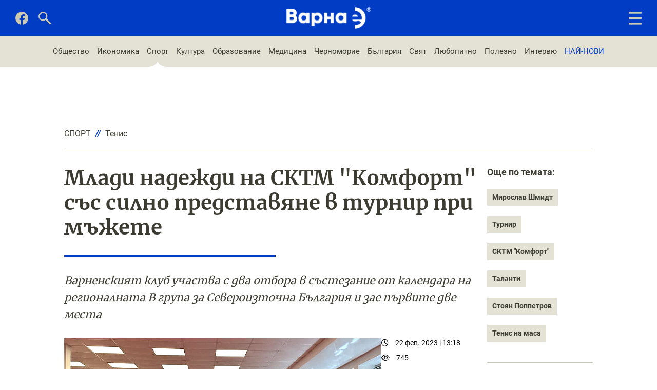

--- FILE ---
content_type: text/html; charset=utf-8
request_url: https://varnae.bg/sport-tenis/mladi-nadejdi-na-sktm-komfort-sus-silno-predstavyane-v-turnir-pri-mujete-437
body_size: 9333
content:
<!DOCTYPE html>
<html lang="bg-BG">
    <head>
        <meta name="viewport" content="width=device-width,initial-scale=1">
        <meta name="csrf-param" content="authenticity_token" />
<meta name="csrf-token" content="wpbYavoWR0GKmZw2Z8pCMwjBX5jC0LjAd8bum7O38DFOeX4fi9GiKfTVul4lL1FusFSYZ1lfId7V2UyWQ294GA" />
        

        <link rel="stylesheet" href="/assets/application-f349ec908b54c627ab5ce000615d2c40b013a4c5a5677c4e96b73d8adb0cadc6.css" data-turbo-track="reload" />
        <script src="/assets/application-c4aea0822105d2fece23e2011802946d3e629522730d6bc0bd5a5fcd15764904.js" data-turbo-track="reload" defer="defer"></script>

        <title>Млади надежди на СКТМ &quot;Комфорт&quot; със силно представяне в турнир при мъжете</title>

	          
<!-- General -->
<meta name="description" content="Варненският клуб участва с два отбора в състезание от календара на регионалната В група за Североизточна България и зае първите две места" />
<meta name="abstract" content="Новините на Варна">
<meta name="distribution" content="global">
<meta name="googlebot" content="code">
<meta name="robots" content="index, follow">
<meta name="revisit-after" content="1 Hours">
<meta name="copyright" content="Варна е / Varnae.bg">
<meta name="author" content="wollow-soft.com">
<meta content="bg" name="language" />
<meta http-equiv="content-language" content="bg" />
<meta content="yes" name="allow-search" />
<meta content="all" name="audience" />
<meta content="global" name="distribution" />
<meta content="index, follow, all" name="robots" />
<meta content="index, follow, all" name="GOOGLEBOT" />

<!-- Dublin Core -->
<meta name="DC.language" CONTENT="bg">
<meta name="DC.title" content="Млади надежди на СКТМ &quot;Комфорт&quot; със силно представяне в турнир при мъжете" />
<meta name="DC.subject" content="website" />
<meta name="DC.creator" content="https://wollow-soft.com/" />
<meta name="DC.format" content="text/html" />
<meta name="DC.identifier" content="Варна е / Varnae.bg" />
<meta name="DC.source" content="text/html" />
<meta name="DC.type" content="Text" />
<meta name="DC.rights" content="All rights reserved" />

<!-- Open Graph -->
<meta property="og:title" content="Млади надежди на СКТМ &quot;Комфорт&quot; със силно представяне в турнир при мъжете" />
<meta property="og:image" content="https://varnae.bg/uploads/photo/000/000/587/image/watermarked-tenis-komfort.jpg" />
<meta property="og:description" content="Варненският клуб участва с два отбора в състезание от календара на регионалната В група за Североизточна България и зае първите две места" />
<meta property="og:locale" content="bg-BG" />
<meta property="og:url" content="https://varnae.bg/sport-tenis/mladi-nadejdi-na-sktm-komfort-sus-silno-predstavyane-v-turnir-pri-mujete-437" />

<!-- Twitter -->   
<meta name="twitter:card" content="summary_large_image" />
<meta name="twitter:app:country" content="BG" />
<meta name="twitter:app:name:iphone" content="Варна е / Varnae.bg" />


<meta property="twitter:title" content="Млади надежди на СКТМ &quot;Комфорт&quot; със силно представяне в турнир при мъжете" />
<meta property="twitter:description" content="Варненският клуб участва с два отбора в състезание от календара на регионалната В група за Североизточна България и зае първите две места" />
<meta property="twitter:image" content="https://varnae.bg/uploads/photo/000/000/587/image/watermarked-tenis-komfort.jpg" />




        <script async src="https://securepubads.g.doubleclick.net/tag/js/gpt.js"></script>
	          <link rel="canonical" href="https://varnae.bg/sport-tenis/mladi-nadejdi-na-sktm-komfort-sus-silno-predstavyane-v-turnir-pri-mujete-437">


        <script>
            window.googletag = window.googletag || {cmd: []};
            googletag.cmd.push(function() {
                googletag.defineSlot('/22788945769/All7', [[300, 250], [970, 250], [468, 60], [200, 200], [320, 100], [336, 280], [728, 90]], 'div-gpt-ad-1713704854715-0').addService(googletag.pubads());
                googletag.defineSlot('/22788945769/All7', [[300, 250], [970, 250], [468, 60], [200, 200], [320, 100], [336, 280], [728, 90]], 'div-gpt-ad-1714376353032-0').addService(googletag.pubads());
                googletag.defineSlot('/22788945769/All7', [[300, 250], [970, 250], [468, 60], [200, 200], [320, 100], [336, 280], [728, 90]], 'div-gpt-ad-1714376824042-0').addService(googletag.pubads());
                googletag.pubads().enableSingleRequest();
                googletag.enableServices();
            });
        </script>

            <!-- Google Tag Manager 22/11/2022 -->
            <script>(function(w,d,s,l,i){w[l]=w[l]||[];w[l].push({'gtm.start':
            new Date().getTime(),event:'gtm.js'});var f=d.getElementsByTagName(s)[0],
            j=d.createElement(s),dl=l!='dataLayer'?'&l='+l:'';j.async=true;j.src=
            'https://www.googletagmanager.com/gtm.js?id='+i+dl;f.parentNode.insertBefore(j,f);
            })(window,document,'script','dataLayer','GTM-MVG9MBX');</script>
            <!-- End Google Tag Manager -->

        <!-- Favicon -->
        <link rel="icon" href="/assets/favicon-6509dad720b222fc89456d3342a7106a67d500786d6352f67e13304222b502e3.png" type="image/png">

            <!-- Google tag (gtag.js) 22/11/2022 -->
            <script async src="https://www.googletagmanager.com/gtag/js?id=G-SCXRP8KYDJ"></script>
            <script>
            window.dataLayer = window.dataLayer || [];
            function gtag(){dataLayer.push(arguments);}
            gtag('js', new Date());

            gtag('config', 'G-SCXRP8KYDJ');
            </script>
            <!-- End Google tag (gtag.js) -->

            <!-- Google Adsense script 15/02/2023 -->
            <script async src="https://pagead2.googlesyndication.com/pagead/js/adsbygoogle.js?client=ca-pub-7151034579215698"
            crossorigin="anonymous"></script>
            <!-- END Google Adsense script 15/02/2023 -->            
    </head>

    <body data-controller="main ads alerts">
        <div class="alerts__container--outer">
          


        </div>
            <!-- Google Tag Manager (noscript) 22/11/2022 -->
            <noscript><iframe src="https://www.googletagmanager.com/ns.html?id=GTM-MVG9MBX"
            height="0" width="0" style="display:none;visibility:hidden"></iframe></noscript>
            <!-- End Google Tag Manager (noscript) -->
        
            <!-- Full-width Ad Location(1) -->

        <!-- Header -->
        <header>
            <!-- Header nav -->
<div class="header__container--bottom">
    <div class="header__container--bottom-left">
        <div class="header__container--facebook">
            <a href="https://www.facebook.com/Varnae.bg/" target="_blank" rel="noopener" aria-label="Facebook page">
                <img alt="Последвайте ни във фейсбук" src="/assets/facebook-gray-f112ed4c8b4c63e86e4f62369e8977f8237af6637a9690c49b85ef8d4f65236c.png" />
            </a>
        </div>
        
        <div class="header__container--close-search">
            <img class="js-close-search" alt="Затваряне на търсачката" src="/assets/close-385c13cf6626bbf42420cd598d6926e298fcf4896422b9fb757424e82c4a7a32.png" />
        </div>

        <div class="header__container--search">
            <img class="js-show-search" alt="Отваряне на търсачката" src="/assets/search-4798214e041c9c022867fe581efe11ab9fbf390c93074934a3e99b680837778c.png" />
        </div>
    </div>
    
    <div class="header__container--logo">
        <a href="/">
            <img alt="ВАРНА Е" src="/assets/logo-bffe20d2ffd7a9d4a70c2d0886805e93a6a1e37d785564cee5aee0ae657166ff.png" />
        </a>
    </div>

    <div class="search__container ">
        <form class="js-search-form" action="/search" accept-charset="UTF-8" method="get">
            <input value="" name="term" type="text" placeholder="Търсене в сайта..." class="js-search-container" id="search_term">
</form>    </div>

    <div class="header__container--start-search">  
        <img class="js-start-search" alt="Започване на търсене в сайта" src="/assets/search-4798214e041c9c022867fe581efe11ab9fbf390c93074934a3e99b680837778c.png" />
    </div>

    <!-- js-open-mobile-menu showed  js-close-mobile-menu display-none -->
    <div class="mobile-menu__container--icons">
            <img class="js-open-mobile-menu showed" alt="Мобилно меню" src="/assets/hamburger-menu-f26836b14b873485821298c45d9a24efadb845ab6a5d08d70968bd9439560027.png" />

            <img class="js-close-mobile-menu display-none" alt="Затваряне на мобилното меню" src="/assets/close-385c13cf6626bbf42420cd598d6926e298fcf4896422b9fb757424e82c4a7a32.png" />

    </div>

    <div class="mobile-menu__container">
        <div class="mobile-menu--inner">
            <div class="logo__container--big">
            </div>
            <nav class="mobile-menu--navigation">
                <ul>
                        <!-- Single category -->
                        <li class="category--single">
                            <span class="mobile-menu--heading has-subcategories">
                                <a href="/obshtestvo">Общество</a>
                                <img class="js-toggle-dropdown dropdown-arrow white" alt="Отваряне на падащо меню с подкатегории" src="/assets/dropdown-arrow-b1378ccdac726b1a7274f49936fbd1bfda3bcb44ceda3a34da5011bca1777e69.png" />
                                <img class="js-toggle-dropdown dropdown-arrow blue display-none" alt="Затваряне на падащо меню с подкатегории" src="/assets/dropdown-arrow-blue-1176feab23db5836134d806a333943db2588b57421597c52bdf3239da8cfaa3e.png" />
                            </span> 
                            <!-- Subcategory list -->
                            <div class="dropdown">
                                <ul class="subcategory--list">
                                        <li class="subcategory--single">
                                            <a href="/obshtestvo-jivot">Живот</a>
                                        </li>
                                        <li class="subcategory--single">
                                            <a href="/obshtestvo-pari">Пари</a>
                                        </li>
                                        <li class="subcategory--single">
                                            <a href="/obshtestvo-politika">Политика</a>
                                        </li>
                                        <li class="subcategory--single">
                                            <a href="/obshtestvo-krimi">Крими</a>
                                        </li>
                                        <li class="subcategory--single">
                                            <a href="/obshtestvo-rabota">Работа</a>
                                        </li>
                                        <li class="subcategory--single">
                                            <a href="/obshtestvo-blagotvoritelnost">Благотворителност</a>
                                        </li>
                                        <li class="subcategory--single">
                                            <a href="/obshtestvo-laifstail">Лайфстайл</a>
                                        </li>
                                        <li class="subcategory--single">
                                            <a href="/obshtestvo-oblast-varna">Област Варна</a>
                                        </li>
                                        <li class="subcategory--single">
                                            <a href="/obshtestvo-incidenti">Инциденти</a>
                                        </li>
                                </ul>                 
                            </div>         
                        </li>
                        <!-- Single category -->
                        <li class="category--single">
                            <span class="mobile-menu--heading has-subcategories">
                                <a href="/ikonomika">Икономика</a>
                                <img class="js-toggle-dropdown dropdown-arrow white" alt="Отваряне на падащо меню с подкатегории" src="/assets/dropdown-arrow-b1378ccdac726b1a7274f49936fbd1bfda3bcb44ceda3a34da5011bca1777e69.png" />
                                <img class="js-toggle-dropdown dropdown-arrow blue display-none" alt="Затваряне на падащо меню с подкатегории" src="/assets/dropdown-arrow-blue-1176feab23db5836134d806a333943db2588b57421597c52bdf3239da8cfaa3e.png" />
                            </span> 
                            <!-- Subcategory list -->
                            <div class="dropdown">
                                <ul class="subcategory--list">
                                        <li class="subcategory--single">
                                            <a href="/ikonomika-biznes">Бизнес</a>
                                        </li>
                                        <li class="subcategory--single">
                                            <a href="/ikonomika-turizum">Туризъм</a>
                                        </li>
                                        <li class="subcategory--single">
                                            <a href="/ikonomika-transport">Транспорт</a>
                                        </li>
                                        <li class="subcategory--single">
                                            <a href="/ikonomika-imoti">Имоти</a>
                                        </li>
                                        <li class="subcategory--single">
                                            <a href="/ikonomika-it">IT</a>
                                        </li>
                                </ul>                 
                            </div>         
                        </li>
                        <!-- Single category -->
                        <li class="category--single">
                            <span class="mobile-menu--heading has-subcategories">
                                <a href="/sport">Спорт</a>
                                <img class="js-toggle-dropdown dropdown-arrow white" alt="Отваряне на падащо меню с подкатегории" src="/assets/dropdown-arrow-b1378ccdac726b1a7274f49936fbd1bfda3bcb44ceda3a34da5011bca1777e69.png" />
                                <img class="js-toggle-dropdown dropdown-arrow blue display-none" alt="Затваряне на падащо меню с подкатегории" src="/assets/dropdown-arrow-blue-1176feab23db5836134d806a333943db2588b57421597c52bdf3239da8cfaa3e.png" />
                            </span> 
                            <!-- Subcategory list -->
                            <div class="dropdown">
                                <ul class="subcategory--list">
                                        <li class="subcategory--single">
                                            <a href="/sport-futbol">Футбол</a>
                                        </li>
                                        <li class="subcategory--single">
                                            <a href="/sport-basketbol">Баскетбол</a>
                                        </li>
                                        <li class="subcategory--single">
                                            <a href="/sport-boini">Бойни</a>
                                        </li>
                                        <li class="subcategory--single">
                                            <a href="/sport-voden">Воден</a>
                                        </li>
                                        <li class="subcategory--single">
                                            <a href="/sport-voleibol">Волейбол</a>
                                        </li>
                                        <li class="subcategory--single">
                                            <a href="/sport-tenis">Тенис</a>
                                        </li>
                                        <li class="subcategory--single">
                                            <a href="/sport-gimnastika">Гимнастика</a>
                                        </li>
                                        <li class="subcategory--single">
                                            <a href="/sport-plajen">Плажен</a>
                                        </li>
                                        <li class="subcategory--single">
                                            <a href="/sport-drugi">Други</a>
                                        </li>
                                </ul>                 
                            </div>         
                        </li>
                        <!-- Single category -->
                        <li class="category--single">
                            <span class="mobile-menu--heading has-subcategories">
                                <a href="/kultura">Култура</a>
                                <img class="js-toggle-dropdown dropdown-arrow white" alt="Отваряне на падащо меню с подкатегории" src="/assets/dropdown-arrow-b1378ccdac726b1a7274f49936fbd1bfda3bcb44ceda3a34da5011bca1777e69.png" />
                                <img class="js-toggle-dropdown dropdown-arrow blue display-none" alt="Затваряне на падащо меню с подкатегории" src="/assets/dropdown-arrow-blue-1176feab23db5836134d806a333943db2588b57421597c52bdf3239da8cfaa3e.png" />
                            </span> 
                            <!-- Subcategory list -->
                            <div class="dropdown">
                                <ul class="subcategory--list">
                                        <li class="subcategory--single">
                                            <a href="/kultura-art">Арт</a>
                                        </li>
                                        <li class="subcategory--single">
                                            <a href="/kultura-teatur">Театър</a>
                                        </li>
                                        <li class="subcategory--single">
                                            <a href="/kultura-muzika">Музика</a>
                                        </li>
                                        <li class="subcategory--single">
                                            <a href="/kultura-literatura">Литература</a>
                                        </li>
                                        <li class="subcategory--single">
                                            <a href="/kultura-istoriya">История</a>
                                        </li>
                                        <li class="subcategory--single">
                                            <a href="/kultura-zabelejitelnosti">Забележителности</a>
                                        </li>
                                        <li class="subcategory--single">
                                            <a href="/kultura-tradicii">Традиции</a>
                                        </li>
                                        <li class="subcategory--single">
                                            <a href="/kultura-balet">Балет и танц</a>
                                        </li>
                                        <li class="subcategory--single">
                                            <a href="/kultura-kino">Кино</a>
                                        </li>
                                </ul>                 
                            </div>         
                        </li>
                        <!-- Single category -->
                        <li class="category--single">
                            <span class="mobile-menu--heading has-subcategories">
                                <a href="/obrazovanie">Образование</a>
                                <img class="js-toggle-dropdown dropdown-arrow white" alt="Отваряне на падащо меню с подкатегории" src="/assets/dropdown-arrow-b1378ccdac726b1a7274f49936fbd1bfda3bcb44ceda3a34da5011bca1777e69.png" />
                                <img class="js-toggle-dropdown dropdown-arrow blue display-none" alt="Затваряне на падащо меню с подкатегории" src="/assets/dropdown-arrow-blue-1176feab23db5836134d806a333943db2588b57421597c52bdf3239da8cfaa3e.png" />
                            </span> 
                            <!-- Subcategory list -->
                            <div class="dropdown">
                                <ul class="subcategory--list">
                                        <li class="subcategory--single">
                                            <a href="/obrazovanie-universiteti">Университети</a>
                                        </li>
                                        <li class="subcategory--single">
                                            <a href="/obrazovanie-uchilishta">Училища</a>
                                        </li>
                                        <li class="subcategory--single">
                                            <a href="/obrazovanie-detski-gradini">Детски градини</a>
                                        </li>
                                        <li class="subcategory--single">
                                            <a href="/obrazovanie-nauka">Наука</a>
                                        </li>
                                </ul>                 
                            </div>         
                        </li>

                    <li class="no-subcategory">
                        <ul>
                                <li class="category--single">
                                    <span class="mobile-menu--heading">
                                        <a href="/medicina">Медицина</a>
                                    </span>
                                </li>
                                <li class="category--single">
                                    <span class="mobile-menu--heading">
                                        <a href="/chernomorie">Черноморие</a>
                                    </span>
                                </li>
                                <li class="category--single">
                                    <span class="mobile-menu--heading">
                                        <a href="/balgariya">България</a>
                                    </span>
                                </li>
                                <li class="category--single">
                                    <span class="mobile-menu--heading">
                                        <a href="/svqt">Свят</a>
                                    </span>
                                </li>
                                <li class="category--single">
                                    <span class="mobile-menu--heading">
                                        <a href="/lubopitno">Любопитно</a>
                                    </span>
                                </li>
                                <li class="category--single">
                                    <span class="mobile-menu--heading">
                                        <a href="/polezno">Полезно</a>
                                    </span>
                                </li>
                                <li class="category--single">
                                    <span class="mobile-menu--heading">
                                        <a href="/intervu">Интервю</a>
                                    </span>
                                </li>
                            <li class="category--single">
                                <span class="mobile-menu--heading">
                                    <a href="/nai-novi">НАЙ-НОВИ</a>
                                </span>
                            </li>
                        </ul>
                    </li>
                </ul>
            </nav>
        </div>
    </div>
</div>


        </header>

        <!-- Category Menu Container -->
            <div class="category-menu__container">
                <nav>
    <ul>
            <li class="wave-animation">
                <a href="/obshtestvo">Общество</a>
            </li> 
            <li class="wave-animation">
                <a href="/ikonomika">Икономика</a>
            </li> 
            <li class="current-page">
                <a href="/sport">Спорт</a>
            </li> 
            <li class="wave-animation">
                <a href="/kultura">Култура</a>
            </li> 
            <li class="wave-animation">
                <a href="/obrazovanie">Образование</a>
            </li> 
            <li class="wave-animation">
                <a href="/medicina">Медицина</a>
            </li> 
            <li class="wave-animation">
                <a href="/chernomorie">Черноморие</a>
            </li> 
            <li class="wave-animation">
                <a href="/balgariya">България</a>
            </li> 
            <li class="wave-animation">
                <a href="/svqt">Свят</a>
            </li> 
            <li class="wave-animation">
                <a href="/lubopitno">Любопитно</a>
            </li> 
            <li class="wave-animation">
                <a href="/polezno">Полезно</a>
            </li> 
            <li class="wave-animation">
                <a href="/intervu">Интервю</a>
            </li> 
        
        <li class="wave-animation">
            <a href="/nai-novi">НАЙ-НОВИ</a>
        </li>
    </ul>
</nav>
            </div>

        <!-- Full-width Ad Location(2) -->  

        <!-- Main Container -->
        <div class="main__container--outer">
            <div class="main__container">                
                


    <!-- /22788945769/All7 -->
    <div id='div-gpt-ad-1713704854715-0' class="ad__container" style='min-width: 200px; min-height: 60px;'>
      <script>
        googletag.cmd.push(function() { googletag.display('div-gpt-ad-1713704854715-0'); });
      </script>
    </div>


<section>
    <div class="breadcrumb__container--top">
            <a class="breadcrumb--category" href="/sport">Спорт</a>
            <span class="delimiter">//</span>
            <a class="breadcrumb--subcategory" href="/sport-tenis">Тенис</a>
    </div>

    <div class="single-article__container--outer">
        <div class="single-article__container">
            <div class="single-article__container--left">
                <div class="article__heading">
                        <h1>Млади надежди на СКТМ &quot;Комфорт&quot; със силно представяне в турнир при мъжете</h1>
                </div>

                <div class="subtitle__container">
                    Варненският клуб участва с два отбора в състезание от календара на регионалната В група за Североизточна България и зае първите две места
                </div>

                <div class="article-content__container--outer">
                    <div class="article-content__container--left-part">
                        <div class="article-image__container">
                            <img class="image--lazy-load not-yet-loaded" alt="Млади надежди на СКТМ &quot;Комфорт&quot; със силно представяне в турнир при мъжете" data-src="/uploads/photo/000/000/587/image/medium-tenis-komfort.jpg" src="/assets/no-image-36a99c87f9765d3d76bd26a92eb489b99742009159bc3567d519b2a6ea5278b5.jpg" />
                        </div>                
                    </div>      

                    <div class="article-content__container--right-part">
                        <div>
                            <div class="article-date__container">
                                <i class="fa-regular fa-clock"></i>
                                22 фев. 2023 | 13:18 
                            </div>

                            <div class="article-views__container">
                                    <i class="fa-regular fa-eye"></i>
                                    745
                            </div>
                        </div>
                        

                        <div class="social-links__container">
                            <span>Сподели статията</span>
                            <div class="social--link">
                                <a data-turbo-frame="_top" class="js-fb-share" href="https://varnae.bg/sport-tenis/mladi-nadejdi-na-sktm-komfort-sus-silno-predstavyane-v-turnir-pri-mujete-437">
                                    <i class="fa-brands fa-square-facebook"></i>
</a>                            </div>

                            <div class="social--link">
                                <a href="https://varnae.bg/sport-tenis/mladi-nadejdi-na-sktm-komfort-sus-silno-predstavyane-v-turnir-pri-mujete-437" target="_blank" rel="noopener" class="js-twitter-share twitter-share-button">
                                    <i class="fa-brands fa-x-twitter"></i>
                                </a>
                            </div>

                            <div class="social--link">
                                <a href="https://varnae.bg/sport-tenis/mladi-nadejdi-na-sktm-komfort-sus-silno-predstavyane-v-turnir-pri-mujete-437" class="js-linkedin-share" target="_blank" rel="noopener">
                                    <i class="fa-brands fa-linkedin-in"></i>
                                </a>
                            </div>
                            <div class="social--link">
                                <a href="https://varnae.bg/sport-tenis/mladi-nadejdi-na-sktm-komfort-sus-silno-predstavyane-v-turnir-pri-mujete-437" class="js-copy-url">
                                    <i class="fa-solid fa-link"></i>
                                </a>
                                <!-- <span class="tooltip">Копирано!</span> -->
                            </div>
                        </div>
                    </div>  
                </div>
                    
                <div class="article-description__container">

                    <p>Два отбора от <strong>млади таланти на СКТМ "Комфорт"</strong> участваха в състезание от календара на Североизточната В група по <strong>тенис на маса при мъжете</strong>, което се проведе в Полски Тръмбеш. Двата състава на варненци заеха първите две места в надпреварата.</p><p>В тима СКТМ <strong>"Комфорт 2"</strong> бяха включени <strong>Виктор Димчев, Александър Димитров, Мирослав Шмидт и Александър Кирилов</strong>, а в тима СКТМ<strong> "Комфорт 3"</strong>&nbsp;- братята <strong>Людмил и Виктор Димитрови, Кирил Спиридонов и Борис Димитров</strong>.</p><p>С крайната победа в <strong>турнира триумфира "Комфорт 2"</strong>, който на финала надделя над "Комфорт 3".</p><p>По време на състезанието младите таланти на варненския клуб бяха придружени от <strong>главния треньор в отбора&nbsp;- Стоян Поппетров</strong>.</p>
                </div>

                <span class="signature__container">
                    <span class="signature__container--border"></span>
                    2023 &#169; Варна е
                    <span></span>
                </span>
             
                <div class="tag__container">
                    <span>Още по темата:</span>
                        <a href="/tag/miroslav-shmidt-692">Мирослав Шмидт</a>
                        <a href="/tag/turnir-1257">Турнир</a>
                        <a href="/tag/sktm-komfort-693">СКТМ &quot;Комфорт&quot;</a>
                        <a href="/tag/talanti-1352">Таланти</a>
                        <a href="/tag/stoyan-poppetrov-1351">Стоян Поппетров</a>
                        <a href="/tag/tenis-na-masa-694">Тенис на маса</a>
                </div>

                <turbo-frame loading="lazy" id="related_category_articles_437" src="/articles/related_category_articles?article_id=437&amp;category_id=86&amp;exclude_ids%5B%5D=437&amp;exclude_ids%5B%5D=6969&amp;offset=0"></turbo-frame>
            </div>           

            <div class="single-article__container--right-container">
                <div class="tag__container">
                    <span>Още по темата:</span>
                        <a data-turbo-frame="_top" href="/tag/miroslav-shmidt-692">Мирослав Шмидт</a>
                        <a data-turbo-frame="_top" href="/tag/turnir-1257">Турнир</a>
                        <a data-turbo-frame="_top" href="/tag/sktm-komfort-693">СКТМ &quot;Комфорт&quot;</a>
                        <a data-turbo-frame="_top" href="/tag/talanti-1352">Таланти</a>
                        <a data-turbo-frame="_top" href="/tag/stoyan-poppetrov-1351">Стоян Поппетров</a>
                        <a data-turbo-frame="_top" href="/tag/tenis-na-masa-694">Тенис на маса</a>
                </div>

                <turbo-frame loading="lazy" id="related_tag_articles_437" src="/articles/related_tag_articles?category_slug=sport-tenis&amp;id=437"></turbo-frame>

            </div>
        </div>
    </div>
</section>  

    <div id='div-gpt-ad-1714376353032-0' class="ad__container" style='min-width: 200px; min-height: 60px;'>
      <script>
        googletag.cmd.push(function() { googletag.display('div-gpt-ad-1714376353032-0'); });
      </script>
    </div>




<turbo-frame loading="lazy" id="accents" src="/articles/accents?exclude_id=437"></turbo-frame>

    <section>
    <div class="breadcrumb__container--top">
            <a class="breadcrumb--category" href="/sport">Спорт</a>
            <span class="delimiter">//</span>
            <a class="breadcrumb--subcategory" href="/sport-tenis">Тенис</a>
    </div>

    <div class="single-article__container--outer">
        <div class="single-article__container">
            <div class="single-article__container--left">
                <div class="article__heading">
                        <h2>В края на 2025-а: От Българската федерация по тенис изтъкнаха постиженията на Иван Иванов</h2>
                </div>

                <div class="subtitle__container">
                    Изминаващата 2025 година беше изключително успешна за българския тенис и донесе редица впечатляващи резултати, подчерта председателят на управителния съвет на родната федерация Стефан Цветков
                </div>

                <div class="article-content__container--outer">
                    <div class="article-content__container--left-part">
                        <div class="article-image__container">
                            <img class="image--lazy-load not-yet-loaded" alt="В края на 2025-а: От Българската федерация по тенис изтъкнаха постиженията на Иван Иванов" data-src="/uploads/photo/000/008/818/image/medium-ivan-ivanov-2025-uimbuldun.webp" src="/assets/no-image-36a99c87f9765d3d76bd26a92eb489b99742009159bc3567d519b2a6ea5278b5.jpg" />
                        </div>                
                    </div>      

                    <div class="article-content__container--right-part">
                        <div>
                            <div class="article-date__container">
                                <i class="fa-regular fa-clock"></i>
                                30 дек. 2025 | 15:07 
                            </div>

                            <div class="article-views__container">
                            </div>
                        </div>
                        

                        <div class="social-links__container">
                            <span>Сподели статията</span>
                            <div class="social--link">
                                <a data-turbo-frame="_top" class="js-fb-share" href="https://varnae.bg/sport-tenis/v-kraya-na-2025-a-ot-bulgarskata-federaciya-po-tenis-iztuknaha-postijeniyata-na-ivan-ivanov-6969">
                                    <i class="fa-brands fa-square-facebook"></i>
</a>                            </div>

                            <div class="social--link">
                                <a href="https://varnae.bg/sport-tenis/v-kraya-na-2025-a-ot-bulgarskata-federaciya-po-tenis-iztuknaha-postijeniyata-na-ivan-ivanov-6969" target="_blank" rel="noopener" class="js-twitter-share twitter-share-button">
                                    <i class="fa-brands fa-x-twitter"></i>
                                </a>
                            </div>

                            <div class="social--link">
                                <a href="https://varnae.bg/sport-tenis/v-kraya-na-2025-a-ot-bulgarskata-federaciya-po-tenis-iztuknaha-postijeniyata-na-ivan-ivanov-6969" class="js-linkedin-share" target="_blank" rel="noopener">
                                    <i class="fa-brands fa-linkedin-in"></i>
                                </a>
                            </div>
                            <div class="social--link">
                                <a href="https://varnae.bg/sport-tenis/v-kraya-na-2025-a-ot-bulgarskata-federaciya-po-tenis-iztuknaha-postijeniyata-na-ivan-ivanov-6969" class="js-copy-url">
                                    <i class="fa-solid fa-link"></i>
                                </a>
                                <!-- <span class="tooltip">Копирано!</span> -->
                            </div>
                        </div>
                    </div>  
                </div>
                    
                <div class="article-description__container">

                    <p>Изключително успешна година изпраща българската федерация по тенис, подчерта нейният председател <strong>Стефан Цветков</strong>.&nbsp;</p><p><strong>Сред най-значимите успехи е класирането на България за първи път в Световната група за Купа "Дейвис". </strong>Иван Иванов спечели две титли от Големия шлем при юношите, завърши годината като № 1 в световната ранглиста и стана първият българин, провъзгласен за световен шампион в историята на родния тенис. Александър Василев стана вицешампион на US Open и е третият българин, който игра на финалите на осемте най-добри юноши през годината. Значителен прогрес отбелязаха и други наши състезатели &ndash; Димитър Кисимов, Елизара Янева, Росица Денчева, Лиа Каратанчева, Гергана Топалова и много други. Българските представители спечелиха една титла, четири сребърни и един бронзов медал във финалите на веригата Kinder+ в академията на Рафа Надал.</p><p>През годината бяха отчетени и успехи на състезателите в неравностойно положение и <strong>Спешъл Олимпикс</strong>, както и добри резултати на европейско ниво от националните отбори по падел и плажен тенис. Националният отбор по пикълбол също записа успешно участие на европейското първенство в Рим.</p><p><strong>В България бяха проведени рекорден брой турнири за мъже и жени </strong>с наградни фондове, както и рекорден брой юношески турнири до 18 г. за световната ранглиста на ITF, сред които J300 в Пловдив и J200 в Хасково. За по-малките възрастови групи се проведоха турнири до 12, 14 и 16 г. за Европейската ранглиста. Част от тези турнири бяха спечелени от български състезатели, което допринесе за изкачването им в световните класации. Алманахът "Тенис през три века", обобщаващ 125-годишната история на българския тенис, стана част от библиотеката на AELTC (All England Lawn Tennis and Croquet Club) в Уимбълдън.</p><p>През 2026 г. Българската федерация по тенис ще обедини усилия за реализирането и надграждането на ключови проекти, свързани с БНТЦ, дигитализацията и въвеждането на универсално членство, с цел интегриране на близо <strong>400 000 практикуващи тенис</strong>. Това ще отвори нови хоризонти за развитието на тениса и неговите ракетни дисциплини, заложени в Устава на федерацията, които в синергия ще се развиват чрез правилни програми за приобщаване на още членове към нашата голяма тенис общност. Тези усилия ще допринесат за по-голям просперитет на клубовете, по-добро здраве на практикуващите и изграждане на личности с характер &ndash; шампиони на корта и в живота, с международен кръгозор.</p><p><em><strong>"Целта ни за следващата година е още по-осезаемо подпомагане на младите ни таланти и треньори. Ще се наблегне на регионалното развитие на програми за масовост и изграждането на регионални тренировъчни центрове, за да можем да дадем равен шанс на всички &ndash; от най-малките деца до най-възрастните тенисисти", </strong></em>отбелязва Стефан Цветков.</p><p><em><strong>"Искам да изразя огромна благодарност към всички тенис клубове, тенисисти, треньори, съдии, родители и спонсори, както и към целия екип на Българската федерация по тенис за тяхната всеотдайност и постижения. </strong></em><em><strong>Пожелавам на всички, които са свързани с тениса, здраве и топлина във всеки дом, както и смелост да мечтаем и да продължаваме напред &ndash; заедно. Весела Коледа и успешен старт на 2026 г.!",</strong></em> завръща празничното си обръщение Стефан Цветков.&nbsp;</p>
                </div>

                <span class="signature__container">
                    <span class="signature__container--border"></span>
                    2025 &#169; Варна е
                    <span></span>
                </span>
             
                <div class="tag__container">
                    <span>Още по темата:</span>
                        <a href="/tag/speshul-olimpiks-2476">Спешъл Олимпикс</a>
                        <a href="/tag/us-open-3185">US Open</a>
                        <a href="/tag/uimbuldun-4329"> Уимбълдън</a>
                        <a href="/tag/kupa-deivis-1026">Купа Дейвис</a>
                        <a href="/tag/stefan-cvetkov-5833">Стефан Цветков</a>
                        <a href="/tag/ivan-ivanov-1149">Иван Иванов</a>
                        <a href="/tag/bulgarskata-federaciya-po-tenis-1150">Българската федерация по тенис</a>
                </div>

                <turbo-frame loading="lazy" id="related_category_articles_6969" src="/articles/related_category_articles?article_id=6969&amp;category_id=86&amp;exclude_ids%5B%5D=437&amp;exclude_ids%5B%5D=6969&amp;offset=1"></turbo-frame>
            </div>           

            <div class="single-article__container--right-container">
                <div class="tag__container">
                    <span>Още по темата:</span>
                        <a data-turbo-frame="_top" href="/tag/speshul-olimpiks-2476">Спешъл Олимпикс</a>
                        <a data-turbo-frame="_top" href="/tag/us-open-3185">US Open</a>
                        <a data-turbo-frame="_top" href="/tag/uimbuldun-4329"> Уимбълдън</a>
                        <a data-turbo-frame="_top" href="/tag/kupa-deivis-1026">Купа Дейвис</a>
                        <a data-turbo-frame="_top" href="/tag/stefan-cvetkov-5833">Стефан Цветков</a>
                        <a data-turbo-frame="_top" href="/tag/ivan-ivanov-1149">Иван Иванов</a>
                        <a data-turbo-frame="_top" href="/tag/bulgarskata-federaciya-po-tenis-1150">Българската федерация по тенис</a>
                </div>

                <turbo-frame loading="lazy" id="related_tag_articles_6969" src="/articles/related_tag_articles?category_slug=sport-tenis&amp;id=6969"></turbo-frame>

            </div>
        </div>
    </div>
</section>  

    <div id='div-gpt-ad-1714376824042-0' class="ad__container" style='min-width: 200px; min-height: 60px;'>
      <script>
        googletag.cmd.push(function() { googletag.display('div-gpt-ad-1714376824042-0'); });
      </script>
    </div>




<turbo-frame loading="lazy" id="interesting_articles" src="/articles/interesting?exclude_id=437"></turbo-frame>




            </div>
        </div>

        <!-- Full-width Ad Location(3) -->

        <!-- Footer -->
            <footer>
                <div class="footer__container--top">
    <div class="button--scroll-top js-scroll-top">
    </div>

    <div class="footer__container--logo">
        <a href="/">
            <img alt="ВАРНА Е" src="/assets/logo-blue-de54415b9ad9d5debac8342eb732568da8c4dbf2add946fa2c1130354ef5881b.png" />
        </a>
    </div>

    <div class="footer__container--contacts">
        <p>Връзка с нас</p>
        <ul>
            <li>
                <a href="/kontakti">Контакти</a>
            </li>
          
            <li>
                <a href="/reklama">Реклама</a>
            </li>  
             
            <li>
                <a href="https://www.facebook.com/Varnae.bg/" target="_blank" rel="noopener" aria-label="Facebook page">Последвайте ни</a>
            </li>
        </ul>
    </div>

    <div class="footer__container--information">
        <p>Информация</p>
        <ul>
            <li>
                <a href="/za-nas">За нас</a>
            </li>
            <li>
                <a class="display-none" href="/kontakti">Реклама</a>
            </li>
            <li>
                <a href="/poveritelnost">Поверителност</a>
            </li>
            <li>
                <a href="/usloviya">Общи условия</a>
            </li>
            <li>
                <a href="/biskvitki">Бисквитки</a>
            </li>
        </ul>
    </div>

    <div class="footer__container--categories">
        <p>Категории</p>
        <ul>
                <li>
                    <a href="/obshtestvo">Общество</a>
                </li>
                <li>
                    <a href="/ikonomika">Икономика</a>
                </li>
                <li>
                    <a href="/sport">Спорт</a>
                </li>
                <li>
                    <a href="/kultura">Култура</a>
                </li>
                <li>
                    <a href="/obrazovanie">Образование</a>
                </li>
                <li>
                    <a href="/medicina">Медицина</a>
                </li>
                <li>
                    <a href="/chernomorie">Черноморие</a>
                </li>
                <li>
                    <a href="/balgariya">България</a>
                </li>
                <li>
                    <a href="/svqt">Свят</a>
                </li>
                <li>
                    <a href="/lubopitno">Любопитно</a>
                </li>
                <li>
                    <a href="/polezno">Полезно</a>
                </li>
                <li>
                    <a href="/intervu">Интервю</a>
                </li>
        </ul>
    </div>    
</div>

<div class="footer__container--bottom">
    <div class="footer__container--waves">
        <div class="wave__container--single"></div>
    </div>

    <div class="footer__text--copyright">
        ВАРНА Е &reg; 2026 <span>Всички права запазени. ISSN 2815-4533</span>
    </div>
    <div class="footer__text--author">
        <a href="https://wollow-soft.com/bg-BG/Services" target="_blank" rel="noopener" title="Изработка на уебсайт и софтуер">Изработка на софтуер</a>
    </div>
</div>

            </footer>
    </body>
</html>


--- FILE ---
content_type: text/html; charset=utf-8
request_url: https://varnae.bg/articles/related_tag_articles?category_slug=sport-tenis&id=437
body_size: 959
content:
<turbo-frame id="related_tag_articles_437">

<div class="related-articles__container">
        <div class="single-related-article__container">
            <div class="date__container">
                03 ян. 2026 | 21:24 
            </div>
            <div class="title__container">
                <a data-turbo-frame="_top" href="/sport-drugi/v-evrokvalifikaciya-handbalistite-na-bulgariya-priemat-turciya-v-shumen-6996">В Евроквалификация: Хандбалистите на България приемат Турция в Шумен</a> 
            </div>
            <div class="subtitle__container">
                Двубоят е на 7 януари, от 18:30 часа и ще е със свободен ход за феновете
            </div>
        </div>                                
        <div class="single-related-article__container">
            <div class="date__container">
                07 дек. 2025 | 23:06 
            </div>
            <div class="title__container">
                <a data-turbo-frame="_top" href="/sport-tenis/viktor-dimitrov-ot-sktm-komfort-shampion-za-severna-bulgariya-v-turnira-mlad-olimpiec-6827">Виктор Димитров от СКТМ Комфорт шампион за Северна България в турнира Млад Олимпиец </a> 
            </div>
            <div class="subtitle__container">
                Бронзови медали в надпреварата в Полски Тръмбеш заслужиха съотборничките му Белослава Балканска и Анна Гудеманова
            </div>
        </div>                                
        <div class="single-related-article__container">
            <div class="date__container">
                31 окт. 2025 | 17:36 
            </div>
            <div class="title__container">
                <a data-turbo-frame="_top" href="/sport-gimnastika/270-gimnastichki-ot-12-kluba-se-vkluchvat-v-turnira-rumi-i-albena-vuv-varna-6584">270 гимнастички от 12 клуба се включват в турнира &quot;Руми и Албена&quot; във Варна</a> 
            </div>
            <div class="subtitle__container">
                Организатор на традиционната проява е СКХГ &quot;Чар-ДКС&quot;
            </div>
        </div>                                
        <div class="single-related-article__container">
            <div class="date__container">
                19 окт. 2025 | 21:37 
            </div>
            <div class="title__container">
                <a data-turbo-frame="_top" href="/sport-drugi/nad-2500-deca-shte-se-vkluchat-v-obshtinskite-uchenicheski-igri-vuv-varna-6510">Над 2500 деца ще се включат в Общинските ученически игри във Варна</a> 
            </div>
            <div class="subtitle__container">
                Спортовете заложени в програмата са осем - футбол, баскетбол, волейбол, хандбал, лека атлетика, шахмат, бадминтон и тенис на маса
            </div>
        </div>                                
</div>
                    
</turbo-frame>

--- FILE ---
content_type: text/html; charset=utf-8
request_url: https://www.google.com/recaptcha/api2/aframe
body_size: 258
content:
<!DOCTYPE HTML><html><head><meta http-equiv="content-type" content="text/html; charset=UTF-8"></head><body><script nonce="azRQy45QmNRaIO-1PIu13w">/** Anti-fraud and anti-abuse applications only. See google.com/recaptcha */ try{var clients={'sodar':'https://pagead2.googlesyndication.com/pagead/sodar?'};window.addEventListener("message",function(a){try{if(a.source===window.parent){var b=JSON.parse(a.data);var c=clients[b['id']];if(c){var d=document.createElement('img');d.src=c+b['params']+'&rc='+(localStorage.getItem("rc::a")?sessionStorage.getItem("rc::b"):"");window.document.body.appendChild(d);sessionStorage.setItem("rc::e",parseInt(sessionStorage.getItem("rc::e")||0)+1);localStorage.setItem("rc::h",'1768630495021');}}}catch(b){}});window.parent.postMessage("_grecaptcha_ready", "*");}catch(b){}</script></body></html>